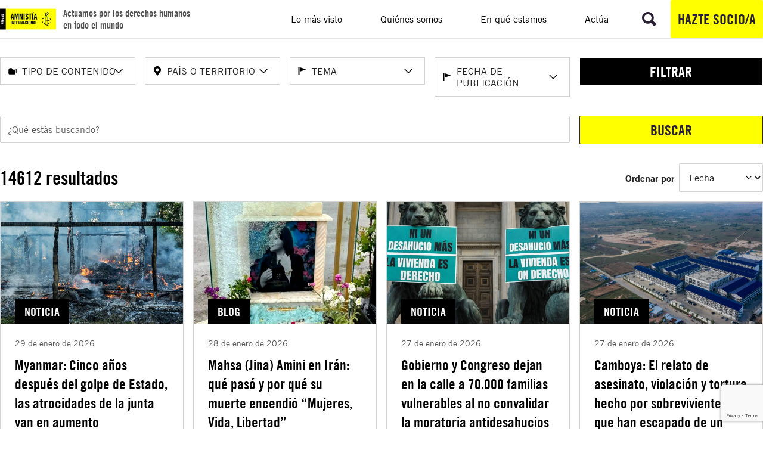

--- FILE ---
content_type: text/html; charset=utf-8
request_url: https://www.google.com/recaptcha/api2/anchor?ar=1&k=6LdBNscZAAAAAL6wwtLrbX3ajhUMYDr7Xw4pJlFK&co=aHR0cHM6Ly93d3cuZXMuYW1uZXN0eS5vcmc6NDQz&hl=en&v=N67nZn4AqZkNcbeMu4prBgzg&size=invisible&anchor-ms=20000&execute-ms=30000&cb=ihplzmp6sfi4
body_size: 49931
content:
<!DOCTYPE HTML><html dir="ltr" lang="en"><head><meta http-equiv="Content-Type" content="text/html; charset=UTF-8">
<meta http-equiv="X-UA-Compatible" content="IE=edge">
<title>reCAPTCHA</title>
<style type="text/css">
/* cyrillic-ext */
@font-face {
  font-family: 'Roboto';
  font-style: normal;
  font-weight: 400;
  font-stretch: 100%;
  src: url(//fonts.gstatic.com/s/roboto/v48/KFO7CnqEu92Fr1ME7kSn66aGLdTylUAMa3GUBHMdazTgWw.woff2) format('woff2');
  unicode-range: U+0460-052F, U+1C80-1C8A, U+20B4, U+2DE0-2DFF, U+A640-A69F, U+FE2E-FE2F;
}
/* cyrillic */
@font-face {
  font-family: 'Roboto';
  font-style: normal;
  font-weight: 400;
  font-stretch: 100%;
  src: url(//fonts.gstatic.com/s/roboto/v48/KFO7CnqEu92Fr1ME7kSn66aGLdTylUAMa3iUBHMdazTgWw.woff2) format('woff2');
  unicode-range: U+0301, U+0400-045F, U+0490-0491, U+04B0-04B1, U+2116;
}
/* greek-ext */
@font-face {
  font-family: 'Roboto';
  font-style: normal;
  font-weight: 400;
  font-stretch: 100%;
  src: url(//fonts.gstatic.com/s/roboto/v48/KFO7CnqEu92Fr1ME7kSn66aGLdTylUAMa3CUBHMdazTgWw.woff2) format('woff2');
  unicode-range: U+1F00-1FFF;
}
/* greek */
@font-face {
  font-family: 'Roboto';
  font-style: normal;
  font-weight: 400;
  font-stretch: 100%;
  src: url(//fonts.gstatic.com/s/roboto/v48/KFO7CnqEu92Fr1ME7kSn66aGLdTylUAMa3-UBHMdazTgWw.woff2) format('woff2');
  unicode-range: U+0370-0377, U+037A-037F, U+0384-038A, U+038C, U+038E-03A1, U+03A3-03FF;
}
/* math */
@font-face {
  font-family: 'Roboto';
  font-style: normal;
  font-weight: 400;
  font-stretch: 100%;
  src: url(//fonts.gstatic.com/s/roboto/v48/KFO7CnqEu92Fr1ME7kSn66aGLdTylUAMawCUBHMdazTgWw.woff2) format('woff2');
  unicode-range: U+0302-0303, U+0305, U+0307-0308, U+0310, U+0312, U+0315, U+031A, U+0326-0327, U+032C, U+032F-0330, U+0332-0333, U+0338, U+033A, U+0346, U+034D, U+0391-03A1, U+03A3-03A9, U+03B1-03C9, U+03D1, U+03D5-03D6, U+03F0-03F1, U+03F4-03F5, U+2016-2017, U+2034-2038, U+203C, U+2040, U+2043, U+2047, U+2050, U+2057, U+205F, U+2070-2071, U+2074-208E, U+2090-209C, U+20D0-20DC, U+20E1, U+20E5-20EF, U+2100-2112, U+2114-2115, U+2117-2121, U+2123-214F, U+2190, U+2192, U+2194-21AE, U+21B0-21E5, U+21F1-21F2, U+21F4-2211, U+2213-2214, U+2216-22FF, U+2308-230B, U+2310, U+2319, U+231C-2321, U+2336-237A, U+237C, U+2395, U+239B-23B7, U+23D0, U+23DC-23E1, U+2474-2475, U+25AF, U+25B3, U+25B7, U+25BD, U+25C1, U+25CA, U+25CC, U+25FB, U+266D-266F, U+27C0-27FF, U+2900-2AFF, U+2B0E-2B11, U+2B30-2B4C, U+2BFE, U+3030, U+FF5B, U+FF5D, U+1D400-1D7FF, U+1EE00-1EEFF;
}
/* symbols */
@font-face {
  font-family: 'Roboto';
  font-style: normal;
  font-weight: 400;
  font-stretch: 100%;
  src: url(//fonts.gstatic.com/s/roboto/v48/KFO7CnqEu92Fr1ME7kSn66aGLdTylUAMaxKUBHMdazTgWw.woff2) format('woff2');
  unicode-range: U+0001-000C, U+000E-001F, U+007F-009F, U+20DD-20E0, U+20E2-20E4, U+2150-218F, U+2190, U+2192, U+2194-2199, U+21AF, U+21E6-21F0, U+21F3, U+2218-2219, U+2299, U+22C4-22C6, U+2300-243F, U+2440-244A, U+2460-24FF, U+25A0-27BF, U+2800-28FF, U+2921-2922, U+2981, U+29BF, U+29EB, U+2B00-2BFF, U+4DC0-4DFF, U+FFF9-FFFB, U+10140-1018E, U+10190-1019C, U+101A0, U+101D0-101FD, U+102E0-102FB, U+10E60-10E7E, U+1D2C0-1D2D3, U+1D2E0-1D37F, U+1F000-1F0FF, U+1F100-1F1AD, U+1F1E6-1F1FF, U+1F30D-1F30F, U+1F315, U+1F31C, U+1F31E, U+1F320-1F32C, U+1F336, U+1F378, U+1F37D, U+1F382, U+1F393-1F39F, U+1F3A7-1F3A8, U+1F3AC-1F3AF, U+1F3C2, U+1F3C4-1F3C6, U+1F3CA-1F3CE, U+1F3D4-1F3E0, U+1F3ED, U+1F3F1-1F3F3, U+1F3F5-1F3F7, U+1F408, U+1F415, U+1F41F, U+1F426, U+1F43F, U+1F441-1F442, U+1F444, U+1F446-1F449, U+1F44C-1F44E, U+1F453, U+1F46A, U+1F47D, U+1F4A3, U+1F4B0, U+1F4B3, U+1F4B9, U+1F4BB, U+1F4BF, U+1F4C8-1F4CB, U+1F4D6, U+1F4DA, U+1F4DF, U+1F4E3-1F4E6, U+1F4EA-1F4ED, U+1F4F7, U+1F4F9-1F4FB, U+1F4FD-1F4FE, U+1F503, U+1F507-1F50B, U+1F50D, U+1F512-1F513, U+1F53E-1F54A, U+1F54F-1F5FA, U+1F610, U+1F650-1F67F, U+1F687, U+1F68D, U+1F691, U+1F694, U+1F698, U+1F6AD, U+1F6B2, U+1F6B9-1F6BA, U+1F6BC, U+1F6C6-1F6CF, U+1F6D3-1F6D7, U+1F6E0-1F6EA, U+1F6F0-1F6F3, U+1F6F7-1F6FC, U+1F700-1F7FF, U+1F800-1F80B, U+1F810-1F847, U+1F850-1F859, U+1F860-1F887, U+1F890-1F8AD, U+1F8B0-1F8BB, U+1F8C0-1F8C1, U+1F900-1F90B, U+1F93B, U+1F946, U+1F984, U+1F996, U+1F9E9, U+1FA00-1FA6F, U+1FA70-1FA7C, U+1FA80-1FA89, U+1FA8F-1FAC6, U+1FACE-1FADC, U+1FADF-1FAE9, U+1FAF0-1FAF8, U+1FB00-1FBFF;
}
/* vietnamese */
@font-face {
  font-family: 'Roboto';
  font-style: normal;
  font-weight: 400;
  font-stretch: 100%;
  src: url(//fonts.gstatic.com/s/roboto/v48/KFO7CnqEu92Fr1ME7kSn66aGLdTylUAMa3OUBHMdazTgWw.woff2) format('woff2');
  unicode-range: U+0102-0103, U+0110-0111, U+0128-0129, U+0168-0169, U+01A0-01A1, U+01AF-01B0, U+0300-0301, U+0303-0304, U+0308-0309, U+0323, U+0329, U+1EA0-1EF9, U+20AB;
}
/* latin-ext */
@font-face {
  font-family: 'Roboto';
  font-style: normal;
  font-weight: 400;
  font-stretch: 100%;
  src: url(//fonts.gstatic.com/s/roboto/v48/KFO7CnqEu92Fr1ME7kSn66aGLdTylUAMa3KUBHMdazTgWw.woff2) format('woff2');
  unicode-range: U+0100-02BA, U+02BD-02C5, U+02C7-02CC, U+02CE-02D7, U+02DD-02FF, U+0304, U+0308, U+0329, U+1D00-1DBF, U+1E00-1E9F, U+1EF2-1EFF, U+2020, U+20A0-20AB, U+20AD-20C0, U+2113, U+2C60-2C7F, U+A720-A7FF;
}
/* latin */
@font-face {
  font-family: 'Roboto';
  font-style: normal;
  font-weight: 400;
  font-stretch: 100%;
  src: url(//fonts.gstatic.com/s/roboto/v48/KFO7CnqEu92Fr1ME7kSn66aGLdTylUAMa3yUBHMdazQ.woff2) format('woff2');
  unicode-range: U+0000-00FF, U+0131, U+0152-0153, U+02BB-02BC, U+02C6, U+02DA, U+02DC, U+0304, U+0308, U+0329, U+2000-206F, U+20AC, U+2122, U+2191, U+2193, U+2212, U+2215, U+FEFF, U+FFFD;
}
/* cyrillic-ext */
@font-face {
  font-family: 'Roboto';
  font-style: normal;
  font-weight: 500;
  font-stretch: 100%;
  src: url(//fonts.gstatic.com/s/roboto/v48/KFO7CnqEu92Fr1ME7kSn66aGLdTylUAMa3GUBHMdazTgWw.woff2) format('woff2');
  unicode-range: U+0460-052F, U+1C80-1C8A, U+20B4, U+2DE0-2DFF, U+A640-A69F, U+FE2E-FE2F;
}
/* cyrillic */
@font-face {
  font-family: 'Roboto';
  font-style: normal;
  font-weight: 500;
  font-stretch: 100%;
  src: url(//fonts.gstatic.com/s/roboto/v48/KFO7CnqEu92Fr1ME7kSn66aGLdTylUAMa3iUBHMdazTgWw.woff2) format('woff2');
  unicode-range: U+0301, U+0400-045F, U+0490-0491, U+04B0-04B1, U+2116;
}
/* greek-ext */
@font-face {
  font-family: 'Roboto';
  font-style: normal;
  font-weight: 500;
  font-stretch: 100%;
  src: url(//fonts.gstatic.com/s/roboto/v48/KFO7CnqEu92Fr1ME7kSn66aGLdTylUAMa3CUBHMdazTgWw.woff2) format('woff2');
  unicode-range: U+1F00-1FFF;
}
/* greek */
@font-face {
  font-family: 'Roboto';
  font-style: normal;
  font-weight: 500;
  font-stretch: 100%;
  src: url(//fonts.gstatic.com/s/roboto/v48/KFO7CnqEu92Fr1ME7kSn66aGLdTylUAMa3-UBHMdazTgWw.woff2) format('woff2');
  unicode-range: U+0370-0377, U+037A-037F, U+0384-038A, U+038C, U+038E-03A1, U+03A3-03FF;
}
/* math */
@font-face {
  font-family: 'Roboto';
  font-style: normal;
  font-weight: 500;
  font-stretch: 100%;
  src: url(//fonts.gstatic.com/s/roboto/v48/KFO7CnqEu92Fr1ME7kSn66aGLdTylUAMawCUBHMdazTgWw.woff2) format('woff2');
  unicode-range: U+0302-0303, U+0305, U+0307-0308, U+0310, U+0312, U+0315, U+031A, U+0326-0327, U+032C, U+032F-0330, U+0332-0333, U+0338, U+033A, U+0346, U+034D, U+0391-03A1, U+03A3-03A9, U+03B1-03C9, U+03D1, U+03D5-03D6, U+03F0-03F1, U+03F4-03F5, U+2016-2017, U+2034-2038, U+203C, U+2040, U+2043, U+2047, U+2050, U+2057, U+205F, U+2070-2071, U+2074-208E, U+2090-209C, U+20D0-20DC, U+20E1, U+20E5-20EF, U+2100-2112, U+2114-2115, U+2117-2121, U+2123-214F, U+2190, U+2192, U+2194-21AE, U+21B0-21E5, U+21F1-21F2, U+21F4-2211, U+2213-2214, U+2216-22FF, U+2308-230B, U+2310, U+2319, U+231C-2321, U+2336-237A, U+237C, U+2395, U+239B-23B7, U+23D0, U+23DC-23E1, U+2474-2475, U+25AF, U+25B3, U+25B7, U+25BD, U+25C1, U+25CA, U+25CC, U+25FB, U+266D-266F, U+27C0-27FF, U+2900-2AFF, U+2B0E-2B11, U+2B30-2B4C, U+2BFE, U+3030, U+FF5B, U+FF5D, U+1D400-1D7FF, U+1EE00-1EEFF;
}
/* symbols */
@font-face {
  font-family: 'Roboto';
  font-style: normal;
  font-weight: 500;
  font-stretch: 100%;
  src: url(//fonts.gstatic.com/s/roboto/v48/KFO7CnqEu92Fr1ME7kSn66aGLdTylUAMaxKUBHMdazTgWw.woff2) format('woff2');
  unicode-range: U+0001-000C, U+000E-001F, U+007F-009F, U+20DD-20E0, U+20E2-20E4, U+2150-218F, U+2190, U+2192, U+2194-2199, U+21AF, U+21E6-21F0, U+21F3, U+2218-2219, U+2299, U+22C4-22C6, U+2300-243F, U+2440-244A, U+2460-24FF, U+25A0-27BF, U+2800-28FF, U+2921-2922, U+2981, U+29BF, U+29EB, U+2B00-2BFF, U+4DC0-4DFF, U+FFF9-FFFB, U+10140-1018E, U+10190-1019C, U+101A0, U+101D0-101FD, U+102E0-102FB, U+10E60-10E7E, U+1D2C0-1D2D3, U+1D2E0-1D37F, U+1F000-1F0FF, U+1F100-1F1AD, U+1F1E6-1F1FF, U+1F30D-1F30F, U+1F315, U+1F31C, U+1F31E, U+1F320-1F32C, U+1F336, U+1F378, U+1F37D, U+1F382, U+1F393-1F39F, U+1F3A7-1F3A8, U+1F3AC-1F3AF, U+1F3C2, U+1F3C4-1F3C6, U+1F3CA-1F3CE, U+1F3D4-1F3E0, U+1F3ED, U+1F3F1-1F3F3, U+1F3F5-1F3F7, U+1F408, U+1F415, U+1F41F, U+1F426, U+1F43F, U+1F441-1F442, U+1F444, U+1F446-1F449, U+1F44C-1F44E, U+1F453, U+1F46A, U+1F47D, U+1F4A3, U+1F4B0, U+1F4B3, U+1F4B9, U+1F4BB, U+1F4BF, U+1F4C8-1F4CB, U+1F4D6, U+1F4DA, U+1F4DF, U+1F4E3-1F4E6, U+1F4EA-1F4ED, U+1F4F7, U+1F4F9-1F4FB, U+1F4FD-1F4FE, U+1F503, U+1F507-1F50B, U+1F50D, U+1F512-1F513, U+1F53E-1F54A, U+1F54F-1F5FA, U+1F610, U+1F650-1F67F, U+1F687, U+1F68D, U+1F691, U+1F694, U+1F698, U+1F6AD, U+1F6B2, U+1F6B9-1F6BA, U+1F6BC, U+1F6C6-1F6CF, U+1F6D3-1F6D7, U+1F6E0-1F6EA, U+1F6F0-1F6F3, U+1F6F7-1F6FC, U+1F700-1F7FF, U+1F800-1F80B, U+1F810-1F847, U+1F850-1F859, U+1F860-1F887, U+1F890-1F8AD, U+1F8B0-1F8BB, U+1F8C0-1F8C1, U+1F900-1F90B, U+1F93B, U+1F946, U+1F984, U+1F996, U+1F9E9, U+1FA00-1FA6F, U+1FA70-1FA7C, U+1FA80-1FA89, U+1FA8F-1FAC6, U+1FACE-1FADC, U+1FADF-1FAE9, U+1FAF0-1FAF8, U+1FB00-1FBFF;
}
/* vietnamese */
@font-face {
  font-family: 'Roboto';
  font-style: normal;
  font-weight: 500;
  font-stretch: 100%;
  src: url(//fonts.gstatic.com/s/roboto/v48/KFO7CnqEu92Fr1ME7kSn66aGLdTylUAMa3OUBHMdazTgWw.woff2) format('woff2');
  unicode-range: U+0102-0103, U+0110-0111, U+0128-0129, U+0168-0169, U+01A0-01A1, U+01AF-01B0, U+0300-0301, U+0303-0304, U+0308-0309, U+0323, U+0329, U+1EA0-1EF9, U+20AB;
}
/* latin-ext */
@font-face {
  font-family: 'Roboto';
  font-style: normal;
  font-weight: 500;
  font-stretch: 100%;
  src: url(//fonts.gstatic.com/s/roboto/v48/KFO7CnqEu92Fr1ME7kSn66aGLdTylUAMa3KUBHMdazTgWw.woff2) format('woff2');
  unicode-range: U+0100-02BA, U+02BD-02C5, U+02C7-02CC, U+02CE-02D7, U+02DD-02FF, U+0304, U+0308, U+0329, U+1D00-1DBF, U+1E00-1E9F, U+1EF2-1EFF, U+2020, U+20A0-20AB, U+20AD-20C0, U+2113, U+2C60-2C7F, U+A720-A7FF;
}
/* latin */
@font-face {
  font-family: 'Roboto';
  font-style: normal;
  font-weight: 500;
  font-stretch: 100%;
  src: url(//fonts.gstatic.com/s/roboto/v48/KFO7CnqEu92Fr1ME7kSn66aGLdTylUAMa3yUBHMdazQ.woff2) format('woff2');
  unicode-range: U+0000-00FF, U+0131, U+0152-0153, U+02BB-02BC, U+02C6, U+02DA, U+02DC, U+0304, U+0308, U+0329, U+2000-206F, U+20AC, U+2122, U+2191, U+2193, U+2212, U+2215, U+FEFF, U+FFFD;
}
/* cyrillic-ext */
@font-face {
  font-family: 'Roboto';
  font-style: normal;
  font-weight: 900;
  font-stretch: 100%;
  src: url(//fonts.gstatic.com/s/roboto/v48/KFO7CnqEu92Fr1ME7kSn66aGLdTylUAMa3GUBHMdazTgWw.woff2) format('woff2');
  unicode-range: U+0460-052F, U+1C80-1C8A, U+20B4, U+2DE0-2DFF, U+A640-A69F, U+FE2E-FE2F;
}
/* cyrillic */
@font-face {
  font-family: 'Roboto';
  font-style: normal;
  font-weight: 900;
  font-stretch: 100%;
  src: url(//fonts.gstatic.com/s/roboto/v48/KFO7CnqEu92Fr1ME7kSn66aGLdTylUAMa3iUBHMdazTgWw.woff2) format('woff2');
  unicode-range: U+0301, U+0400-045F, U+0490-0491, U+04B0-04B1, U+2116;
}
/* greek-ext */
@font-face {
  font-family: 'Roboto';
  font-style: normal;
  font-weight: 900;
  font-stretch: 100%;
  src: url(//fonts.gstatic.com/s/roboto/v48/KFO7CnqEu92Fr1ME7kSn66aGLdTylUAMa3CUBHMdazTgWw.woff2) format('woff2');
  unicode-range: U+1F00-1FFF;
}
/* greek */
@font-face {
  font-family: 'Roboto';
  font-style: normal;
  font-weight: 900;
  font-stretch: 100%;
  src: url(//fonts.gstatic.com/s/roboto/v48/KFO7CnqEu92Fr1ME7kSn66aGLdTylUAMa3-UBHMdazTgWw.woff2) format('woff2');
  unicode-range: U+0370-0377, U+037A-037F, U+0384-038A, U+038C, U+038E-03A1, U+03A3-03FF;
}
/* math */
@font-face {
  font-family: 'Roboto';
  font-style: normal;
  font-weight: 900;
  font-stretch: 100%;
  src: url(//fonts.gstatic.com/s/roboto/v48/KFO7CnqEu92Fr1ME7kSn66aGLdTylUAMawCUBHMdazTgWw.woff2) format('woff2');
  unicode-range: U+0302-0303, U+0305, U+0307-0308, U+0310, U+0312, U+0315, U+031A, U+0326-0327, U+032C, U+032F-0330, U+0332-0333, U+0338, U+033A, U+0346, U+034D, U+0391-03A1, U+03A3-03A9, U+03B1-03C9, U+03D1, U+03D5-03D6, U+03F0-03F1, U+03F4-03F5, U+2016-2017, U+2034-2038, U+203C, U+2040, U+2043, U+2047, U+2050, U+2057, U+205F, U+2070-2071, U+2074-208E, U+2090-209C, U+20D0-20DC, U+20E1, U+20E5-20EF, U+2100-2112, U+2114-2115, U+2117-2121, U+2123-214F, U+2190, U+2192, U+2194-21AE, U+21B0-21E5, U+21F1-21F2, U+21F4-2211, U+2213-2214, U+2216-22FF, U+2308-230B, U+2310, U+2319, U+231C-2321, U+2336-237A, U+237C, U+2395, U+239B-23B7, U+23D0, U+23DC-23E1, U+2474-2475, U+25AF, U+25B3, U+25B7, U+25BD, U+25C1, U+25CA, U+25CC, U+25FB, U+266D-266F, U+27C0-27FF, U+2900-2AFF, U+2B0E-2B11, U+2B30-2B4C, U+2BFE, U+3030, U+FF5B, U+FF5D, U+1D400-1D7FF, U+1EE00-1EEFF;
}
/* symbols */
@font-face {
  font-family: 'Roboto';
  font-style: normal;
  font-weight: 900;
  font-stretch: 100%;
  src: url(//fonts.gstatic.com/s/roboto/v48/KFO7CnqEu92Fr1ME7kSn66aGLdTylUAMaxKUBHMdazTgWw.woff2) format('woff2');
  unicode-range: U+0001-000C, U+000E-001F, U+007F-009F, U+20DD-20E0, U+20E2-20E4, U+2150-218F, U+2190, U+2192, U+2194-2199, U+21AF, U+21E6-21F0, U+21F3, U+2218-2219, U+2299, U+22C4-22C6, U+2300-243F, U+2440-244A, U+2460-24FF, U+25A0-27BF, U+2800-28FF, U+2921-2922, U+2981, U+29BF, U+29EB, U+2B00-2BFF, U+4DC0-4DFF, U+FFF9-FFFB, U+10140-1018E, U+10190-1019C, U+101A0, U+101D0-101FD, U+102E0-102FB, U+10E60-10E7E, U+1D2C0-1D2D3, U+1D2E0-1D37F, U+1F000-1F0FF, U+1F100-1F1AD, U+1F1E6-1F1FF, U+1F30D-1F30F, U+1F315, U+1F31C, U+1F31E, U+1F320-1F32C, U+1F336, U+1F378, U+1F37D, U+1F382, U+1F393-1F39F, U+1F3A7-1F3A8, U+1F3AC-1F3AF, U+1F3C2, U+1F3C4-1F3C6, U+1F3CA-1F3CE, U+1F3D4-1F3E0, U+1F3ED, U+1F3F1-1F3F3, U+1F3F5-1F3F7, U+1F408, U+1F415, U+1F41F, U+1F426, U+1F43F, U+1F441-1F442, U+1F444, U+1F446-1F449, U+1F44C-1F44E, U+1F453, U+1F46A, U+1F47D, U+1F4A3, U+1F4B0, U+1F4B3, U+1F4B9, U+1F4BB, U+1F4BF, U+1F4C8-1F4CB, U+1F4D6, U+1F4DA, U+1F4DF, U+1F4E3-1F4E6, U+1F4EA-1F4ED, U+1F4F7, U+1F4F9-1F4FB, U+1F4FD-1F4FE, U+1F503, U+1F507-1F50B, U+1F50D, U+1F512-1F513, U+1F53E-1F54A, U+1F54F-1F5FA, U+1F610, U+1F650-1F67F, U+1F687, U+1F68D, U+1F691, U+1F694, U+1F698, U+1F6AD, U+1F6B2, U+1F6B9-1F6BA, U+1F6BC, U+1F6C6-1F6CF, U+1F6D3-1F6D7, U+1F6E0-1F6EA, U+1F6F0-1F6F3, U+1F6F7-1F6FC, U+1F700-1F7FF, U+1F800-1F80B, U+1F810-1F847, U+1F850-1F859, U+1F860-1F887, U+1F890-1F8AD, U+1F8B0-1F8BB, U+1F8C0-1F8C1, U+1F900-1F90B, U+1F93B, U+1F946, U+1F984, U+1F996, U+1F9E9, U+1FA00-1FA6F, U+1FA70-1FA7C, U+1FA80-1FA89, U+1FA8F-1FAC6, U+1FACE-1FADC, U+1FADF-1FAE9, U+1FAF0-1FAF8, U+1FB00-1FBFF;
}
/* vietnamese */
@font-face {
  font-family: 'Roboto';
  font-style: normal;
  font-weight: 900;
  font-stretch: 100%;
  src: url(//fonts.gstatic.com/s/roboto/v48/KFO7CnqEu92Fr1ME7kSn66aGLdTylUAMa3OUBHMdazTgWw.woff2) format('woff2');
  unicode-range: U+0102-0103, U+0110-0111, U+0128-0129, U+0168-0169, U+01A0-01A1, U+01AF-01B0, U+0300-0301, U+0303-0304, U+0308-0309, U+0323, U+0329, U+1EA0-1EF9, U+20AB;
}
/* latin-ext */
@font-face {
  font-family: 'Roboto';
  font-style: normal;
  font-weight: 900;
  font-stretch: 100%;
  src: url(//fonts.gstatic.com/s/roboto/v48/KFO7CnqEu92Fr1ME7kSn66aGLdTylUAMa3KUBHMdazTgWw.woff2) format('woff2');
  unicode-range: U+0100-02BA, U+02BD-02C5, U+02C7-02CC, U+02CE-02D7, U+02DD-02FF, U+0304, U+0308, U+0329, U+1D00-1DBF, U+1E00-1E9F, U+1EF2-1EFF, U+2020, U+20A0-20AB, U+20AD-20C0, U+2113, U+2C60-2C7F, U+A720-A7FF;
}
/* latin */
@font-face {
  font-family: 'Roboto';
  font-style: normal;
  font-weight: 900;
  font-stretch: 100%;
  src: url(//fonts.gstatic.com/s/roboto/v48/KFO7CnqEu92Fr1ME7kSn66aGLdTylUAMa3yUBHMdazQ.woff2) format('woff2');
  unicode-range: U+0000-00FF, U+0131, U+0152-0153, U+02BB-02BC, U+02C6, U+02DA, U+02DC, U+0304, U+0308, U+0329, U+2000-206F, U+20AC, U+2122, U+2191, U+2193, U+2212, U+2215, U+FEFF, U+FFFD;
}

</style>
<link rel="stylesheet" type="text/css" href="https://www.gstatic.com/recaptcha/releases/N67nZn4AqZkNcbeMu4prBgzg/styles__ltr.css">
<script nonce="5EQsmA9KV9s1AAL_JIX3-A" type="text/javascript">window['__recaptcha_api'] = 'https://www.google.com/recaptcha/api2/';</script>
<script type="text/javascript" src="https://www.gstatic.com/recaptcha/releases/N67nZn4AqZkNcbeMu4prBgzg/recaptcha__en.js" nonce="5EQsmA9KV9s1AAL_JIX3-A">
      
    </script></head>
<body><div id="rc-anchor-alert" class="rc-anchor-alert"></div>
<input type="hidden" id="recaptcha-token" value="[base64]">
<script type="text/javascript" nonce="5EQsmA9KV9s1AAL_JIX3-A">
      recaptcha.anchor.Main.init("[\x22ainput\x22,[\x22bgdata\x22,\x22\x22,\[base64]/[base64]/[base64]/[base64]/[base64]/UltsKytdPUU6KEU8MjA0OD9SW2wrK109RT4+NnwxOTI6KChFJjY0NTEyKT09NTUyOTYmJk0rMTxjLmxlbmd0aCYmKGMuY2hhckNvZGVBdChNKzEpJjY0NTEyKT09NTYzMjA/[base64]/[base64]/[base64]/[base64]/[base64]/[base64]/[base64]\x22,\[base64]\\u003d\x22,\x22w4pPdMKvwrFJTsK4N1Jhw6B5wpPCt8OSwrhawp4+w4c3ZHrCj8KUworCk8OOwqo/KMOrw5LDjHwtwoXDpsOmwpXDmkgaM8KcwooCMj9JBcOiw5HDjsKGwr5QViJ8w6EFw4XCoxHCnRFbRcOzw6PCiwjCjsKbQ8OefcO9woJMwq5vLS8ew5DCpXvCrMOQFcOFw7Vww79JCcOCwoVUwqTDmixcLhYoVHZIw6t/YsK+w6xrw6nDrsORw6oJw5TDmmTClsKOwrjDmyTDmAgXw6skFkHDsUxzw7nDtkPCoCvCqMOPwo/CvcKMAMKrwohVwpY9XWV7ZXNaw4F+w7PDilfDvcObwpbCsMKDwprDiMKVVUdCGwAwNUhbOX3DlMKEwpcRw41qPsKna8Oqw6PCr8OwPsO9wq/CgU00BcOIAEXCkVASw7jDuwjClnctQsO6w5sSw7/[base64]/BRnCvcKSc0zDgB/CkMK/[base64]/CgwMVwpbDuMOZwrzClFh4R8KZaVg7fMOLw75zwpBSK07DrhpDw6pSw7fCisKew5EiE8OAwoXCicOvJFHChcK/[base64]/CpMKaPGgzwq7CucKGw6zDpEbCv8OCGMOOdyIjDjd9YcO4wqvDrGlCTTnDpMOOwpbDpMKae8KJw4RkczHCjcO2fyERwojCrcO1w7Z1w6YJw4nCrMOnX3sdacOFJsOtw43CtsOvW8KMw4EcFMOLwqvDuB90SMK7aMOvLsOUEcO4BALDl8O/XEZgHRNgwqBLAjRxCsKWwqBlfiRuw48Mw5XCuR7DoGEPwrw+RwLCn8KFwpkZKMOZwr8DwpLCsXbCkzxCE2/CksOrG8OZI0bDnXHDjQ0Ow5/Cl3ZYK8OPwrs8eTzDtMOdwqnDtsKXw43ChMO6ccOuTMKAbcOMQsO3wp5mQ8KXcx0owpfDnU/Dr8K2GMO+w54DUsOlasO2w7R0w50ZwqTDnMKRfCLDiRDCqTIww7fCikvCuMOVesOFwqoBX8OsCGxew6YkTMO0WxUwe2t9w6LCr8Kqw6/Dt28sUcKbwp58Hw7DiiglbMO3IcKgwrl4wpd6w7NMw6HDv8K/G8O0dcKlwqnDiB/[base64]/BMOzwplGJ8KcMgNAw7rDjnYLYF19HRnClhfDpwZTIxzCksO/[base64]/DjyjCgMOaNTFjLcOhw6lVwp3Ck8OFwrwRwpVpw40CZsOhwpnDpMKmL1bCtsOpwq0Fw4zDvyAmw5/DtcKCDnERdQnCphVdQMOwcVrDkMKlwo7CvQvCqsO4w4DCs8K2wrQvQsKhQcKjLMO2wo/DgURFwrpWwonCuE8FPsK8LcKXdj7Clks5E8K/wpzDqsOePA5bAW3CpGHCoFDCukgRHcOHbMONcnjCrlfDhy/[base64]/CvsORw5/Cj8KgwoA/HxHCkBczPBjCt8KxNmDCnVrCr8OAwqzCmlUzKgVOw4/CsiTCvk4UO0lVwoLDu05KfwVNK8KtbMOlBiTDjMKiZcOiw4kBYndEwprChsOAB8KdJzwvMMOJw7fDlzDCsk0nwprDmMONw4PCjsK6w4HCvsKFwok9wpvCv8KAOsKswqXCliVdwpAFfXrDs8KUw57DmcKqMsOcJ3LDoMO6XAvDshnDvcOZw7wlUMK2w67DtG/Cs8K5RixbT8K0bsOKwqzDtcKuwrAzwrbDoH4Ewp/Dt8KPwqwZSMOEQsOqMkvClMOHP8KxwqIDF3wkT8K/[base64]/CpD/DrMOmGMOHw4jCkz/DuS3DtVxSM8OtWATCmsKrf8OrwqBtwpbCvRjCrsKjwpNGw7s8wq7Cmj9DRcKkPFYnwrUNw7w6wqDDsiB0ccKRw4BmwqzDlcOXw7/CiDEDLmzDjcKUwo96w6TDkS9pBsOwKcKrw6B3w7wsShPDhsOHwqrDkD9Ew7rCpUIwwrfDu3IiwqrDoVxLw49tL2/Cg3rDmsOCwoTCqMOFw6lRw4XCrcOeWmXDiMOUKMKHwr4mw6wjw6/DjD4IwpNZwrrDlQQRw7bDhMOOw7lOVCbCq3YDw5nDkUzDjybDr8OiJMKhLcK+wr/Cg8OZw5TCnMK9ecKNwpDDtsKww4lfw7tFNDQnTTRtc8OiYQ3DqsKKV8KgwphaDBZ2wpBWVMO7HsOIOcOFw4A6wq1xAsOKwpNHJsKew5IYw58vZcO0RMKgIMO2CXpQwo/[base64]/[base64]/[base64]/Dsh3CpjPCisOewq/[base64]/Dl8KzJMO6w5fDk8OwZgUOYHrCv8O2wp4CwqpkwqHDtGPCmsKpwq1ewrvCownDk8OHMBwSeWXCnsOJehM9w4/DmA3CmMO+w55rFlI5wrcqKMK6ZMOTw64Mwo89GsKmw4nCucOGBcKQwolpBT/[base64]/Cg8O/[base64]/Ci8Obwo5Uwp7Cq2hzJ8OGD27CpMO1dwB5wosdwrMJXsKZw6MXw653wp7CgUDDpsOhXsKuwq52wrB5w77CvSQ0w4bDpV7CgMOkw6RYRR1cwp7DvUhYwoFWbMOkw7LCsxdBw6rDmMKeMMKSBiLClwHChV5/wqZcwosfC8O3UkR6wrrDk8O/w4PDqsOiwqrDuMOECsKaXsKHwpzCi8KDw5zDlMObFcOzwqM5wrlWe8OMwq3ChcOIw6LDoMKpw5TCnSJww5bClWdUTALCqyjChCEPwqrCrcOdGcORwrfDqsKzw45TfWTCgzvCncK9wrbCvx0Rwr47fMOfw6TCoMKAw5jCisKFBcOFHsKmw7jDo8OowovCoz3Cr2YUw4/CmEvCogxLw7bDoBFYwp/Djkdtw4PCrGPDpXHCkcKRAcO/SsK8b8Ksw5g2wpjDq13CscO1wqQ4w4IdYRIKwrZGIXZqwrsBwpBTw5E0w7jCh8OPScOXwo3CnsKgBsOlOX5MIcKVKxvCqkjDkiXDnsKEXcOSTsOnwrETwrfCiFbCrsKtwqDDhcO7dGZ9wrAiw73CrsK4w6V5HGk6Q8KqcA/Cs8OhZ0/DpcO9RMKhUU7DnC07ScKWw7LDhxjDvcOuFD07woccwqsEwqF9KQcOwqFsw5fClzJyB8KSfsKrwoEYL21pXBfCqiZ6woXDsDPCncKET0TCscKLF8OBwo/DgMOpA8KPG8KJFiLCg8K2K3Fcw4QnAcKQGsKvw5nChzM5aGLDly94wpJ2wplaYi1oRMKVV8KFw5kAw5gMwopRTcOQwqh6w4ZvWsOIJsKdwpMiw6PCu8OuGQ1JHyrCpcOQwrvDqMK2w4jDmcKZw6JPITDDjsKgZ8OXw7/DqHduRcKgw4oRHmbCtMKjwoXDrQzDhMKDOwbDuArClUpoeMOLACDDl8Obw6gPwpXDjkUfCmAjKMOMwpwKCcO2w7IGdnHCkcKFRWPDhsOqw4ldw5XDsMKnw5YOaQ4Gw4jCpXF1wpVqRQkdw53DpMKjw4DDs8KxwogcwofDngYiwqPCj8K4P8OHw5ZAYcOiOj/CtiPCtsKqw6PDv1pTRcOrwoclE28lWWLChcOdcGzDgMKdwrZkw5oJXC7DjBQ3wr/Dq8OQw4LDqMK/w4FnRnoMLFp4JADCkMKrBWhuwo/CvB/[base64]/eA1Ww4zCosOwwrLCjnvDpRnDocO/[base64]/[base64]/CtcKvw4Ehw5V6FsOBDE/DuMKfVsK9w5XCmEvCpsO4wqQPWcOOSWjCkMOQfX9+CcO8w4bCqgLDjcORO0EjwoLDrkPCncOtwojDi8OdRA7DhsKNwr/DuErCuUAsw6XDqcK1woIaw4sywpzCisK7wrTDmQjDhcK1wqnDsm93wpx2w6MNw6nDv8KPTMK9w6ApLsO4SsKuaj3CqcK+wopUw5LCpT3CiDQfQh7DiUYpwpTDtk4zV3bDgiXCqcOLG8Khwo0JPyzDp8OwaTQ7w5HDvMO/w5bDp8OnTcOywqcfL2PCuMKOTGE4wqnCgkDCrsOgw5DDuznDoVfCscKXT2VQPcK7w5YgMVvDgcKnwrMnESTCs8K1bsOeGV1uLsKhL2ATBMKLU8KqAVUkQcKYw67DosK8SMO7WFFfwqXCgH4owofCuTTDuMODwoAQDwDCpsKtcMOcMcKOdMOMNnUVwo4uw4/[base64]/CoGxfb8OOw6jCnsKwwonDmw3CpMOLw5/DiMOTXsKowrnDrcODEsKmwqbDocOaw7QvGsKzwpg9w5TChjFhwrIew6MjwosbHTHDrjZzw7JNaMO7dcORIcOVw6t8C8KFbcKzw5jCr8O8XMOHw4XCqA8fXAzChFTDgzPCoMKVw4ZUwpNswrkOEMKRwopPw4VAV0bDlsKhwpPCgsOIwqHDucO9wq/[base64]/wqHDoVF/Fnsmw5DCjDshwoN0wojCv2jCg0VAOcKaX1/CgsKuwpIuYTrCpirCrjd6w6XDvMKNR8OOw6RjwqDCqsKgAzAAHsOLwqzClsK+dsKFMjfDh2gabsKZw5rCqQ9Pw7wCwpIcVW/[base64]/[base64]/Cn8O4Vl/[base64]/DucOSHMKSUMOyNSfCncOzwovDv1lXMMOCHsK+w6PChD7Dj8OnwqLCjcKddsKQw4TCocO0w6TDgQ4UMMKGd8KiKh0JXsOEaiHDjjTClMOZdMKXXsKbwojCosKZOBLCuMK3wp/[base64]/cyHCqcOmwqIjGFrDjVTDsFPCtsKNW8OAw4U3WMOCw6TDlmrChhfCmTPDp8KeIlswwqVLwqvClX/Dnxwrw5p/KgUFVcKnKcKuw7jCusO5YXnDkcKzccO/wqcNR8Knw5wsw57Diz5eGMKFaSd4ZcOKwpFNw6/CiATCq3IudFjDmcKbw4Acwp/CuwfDl8K6wpYPw5B4HHHCpDJKw5TCjMKHOsOxw7oww5AMYcODI24swpTCnAPDn8Ovw4UrT10rek3CsFPCnBc7w6/[base64]/DgcOcEEM3woxiwpABRMKRbk3DmgLCsh0dwqzCnsKHWcKzYnEWwo9lwqnDvzA5NTc6CxJNwoTCrcKGCMO+wo7CqcOfNQ0McDlDRiDDoi/ChsKefCjDl8K6DcK0VMK6w6Iqwqc8wrTCjH9zGsOrwqcEbMO+w7vDgMOhOsOiBBDCk8KjKBDCpcOhH8Oxw7TDp27Cq8Omw7vDoH/ChC/ChVfDmDkwwq0Zw5s8RMOawrs9aAV/wqTCl3LDrsOLRsKvHnPDusKqw7fCvH8+wqc0WMOFw7Ixw74BL8KpesKmwq5WZENVIMO4woZWEsKswp7CgsKFCsKLGsOAwobCtW0vNFYLw4B6CFbDgXnDt25WwrfDmkNMYMKDw5/Dk8OxwpN4w53Cn35fCcORT8K2wopxw5/[base64]/WEB4VcOvSsK4Tho0TVt3JMOpFMObD8OYw6VcVQ5ewq/DtMOHf8KSQsK9w4vDtMKVw7zCvnHCiWgtfMOaXsKBMMKiOMOzIsOYw4cwwpQKwqbDgMOpOgZEXcO9w7fCsX7Dv11gOsK0FxoCCn3Cn2EYPWjDlCXDgsOzw5TCjQFowqDCjXggSnlDUsOUwqI4w5xaw6F/E2jCrQcqwpNBOUTCphbClT/DgcOJw6HCsCFFOsOiwpfDqsOXDmRMW3J3w5Zga8Kmw5/CmU1ZwpheeBcPw5hJw4DCmDk0YjJOw5FDacO5JcKHwpzDi8Khw7lmwr3CpQDDpMOYwpYbL8KBwrt3w7xFMnl/w4QlY8KFIxjDqMODLsKOfMKqfcO/[base64]/Cm1XDsldWT8OvwrQKwotvwrYSwrFOw7lBXsO/bhbDgVVzJ8KHw7wOXwVDw6h/[base64]/KsKEw7rCu8KhwqXCsMK/YUNhwqjCsnRAVMKlwpTCqBQyGA/DgcKRwoAkw4rDhlpPN8K0wqfCrzjDqVRsw5zDucOvw7jCkcOYw6J+UcOSVGdFfMOrSANJDRFfw5TDtgI4wop4wplvw7bDnSFzwojDvSkQwqUswppFRX/Di8K3wqYzwqcUE0JGw4RewqjCmsK1EVltV1/CkgHCicKkw6XDgglQwpk/w7vDiW/DhcKLw5LCg3ZTw5Z8wp0kfMK9wo7DoRrDtyECZ30/w6XCoz/DvBvCsiVMwoXCuwLCskMWw5cvw7bDoRrCtcKNdMKUwozDrsOSw6s0Ni5sw61FHMKfwpTCkEHCl8KLw5UWwpfCncKsw6fDuiFuwq/ClTpXGMKKPyBfwqPDj8K9w6vDkQcHcsOlO8O7w6hzcMOzElpFw5IiScKFw7Rhw5gCwq7DuR0nwrfDl8O7wo/[base64]/CjcOLw7lsZi7CpDXCjsOjw7g0wr/Ct8KLe1rDp8OCw71Re8KAwrLCtcOlChF4dGTDsy4rwpJ5esOlPcOuwqEMw50ow4rCncOhK8Kbw7lswofCs8Oew4Iuw57CtjPDtcOQEFxywq/Ci1IwN8OiQsOOwpvCscOqw7rDrEvChcKfXmYZw7/DokvChmDDunrDk8KCwpk1wqbCsMOFwoMGThhMOMO9Yg0nwo/CpSlZdARZaMOCW8OWwrfDuzUXwp/Duk84wr/DucOTwpxZwoHCnlHCr0HCm8KoV8KOA8OBw5YmwpQxwo3CscO3Q3xOcxvCqcKow5hQw7HDsB0Uw68rbcKBwrrDl8OVBcKVwoTCkMKEwpYVwot8BHM8w5A1P1LCgRbDn8KgHXnCohXDqxVreMO7woDDpj1NwofDjcOjfF0vwqTDpcOcUcOWHT/Ds17CizYuw5RVSB7DnMOYw6hJIWDDjQ3CpsO2KkPDssKmGxZrL8K2Mx9/wqjDmcObY24Jw4VRfyQJw4IjBA/DvMKswr8OZ8O0w5nCjcOqVAnCj8Opw5DDgQrDvsOfw7w4w50yPHHCtMKXJcOEGRLClcKLVUDCuMOnwr0zDUAuw7UZEUVZScOlwrx3wp/DrsObw5V3Dh/CnWddwpcNw6hVwpIfw4JKw4HDvcOOwoMEdcOISCjCncKow71ewpfDny/Dm8Ocw7t5YGRrwpDDgMKpwoMWEhp8wqrCiT3CpMKuKMOfw7jDsEZ7wpY9w44Nw6HDr8KZwqRvNFvDqB3CszLCucKTCcKawrsqwr7DrcKOC1jCimfCgDDCtlTChcK5WsO5TsOlbA/DncKtw4fCqcO0T8Ouw5HCo8OgFcK5RcKlA8Oqw7oFeMOhEsO9w7fCucKbw6cDwrt8w7wIw7NPwq/Dr8K5w6vDlsOIWH1zCR90MxB4wotbw6jDlsO3wqjCt2PDt8KuTisqw41NNFp/w55TZlTDnhnCsCAuwrR4w7sswrd/w4c/[base64]/CnWY5wqvCksKow4p1w4MFw69YPsOoZCPDk3DDrcKywr8WwojDt8ObfW/CmcKiwp3CvExsNcKrw5hZwrTCscKAWcKyBSPCuXXCoETDuzo9B8KkYgvCvsKNwqlowoA6McKGwobCiRzDnsOCc2/Cn3oyCMKCb8K4N2zCjTXDqHjCgn9GfsOHwrrCtmETSW4OZw5sATZkw61jBFLDnE/[base64]/ChQp9w7LDtcKZYcOIw7rDhzzCqsKtXsOaDTlwPMKWVEVewqBowpp6w7YvwrYZw5MXfcK+wrpiwqrDk8Okw6EuwqXDjzE2a8KRWcO3CsKqw5zDu3ckYMK2F8K4BUDCvH/CqgDCrXwzNljCjm4+w5HDmwDDti1EAsKJw4rDjMOtw4XCjiR+KsOeGhUhw45HwqrDt1bCsMOzwoQtw5PClMOJPMOQSsO+RMKMFcOmwrIpJMOzT0pjYsKQw7fDvcOmw7/CrcODw7jClMORREEiGRLCkMO9S35rXDcSYB1Cw7zCrcKNJyrCu8KfM2rCnEJlwogCw5PCo8K8w596GMOvwqEpcx3CicO7w6JzBjvDq1R9wqnCk8Oew4/ClxPDiD/Dq8Odwpdew4QbexQVw4nCoTHCgsKcwoppw63Ck8OYR8OYwrVjwoRtwobDqH3DucODMl7DjMODwpHCiMOyccO1w790wrRddg4hbhNDHEvDs1pFwpAIw67DhsKfw6vDjcK6cMO2wqgcN8K5dsK3wp/Dg24mZBLCnSbCg0nDg8OhworCncK+wrcgw6pJVEfDqyjCmQjCu0jCrMOfw50tEsKwwqh/[base64]/w7d9w7PCvSnDukrDoMOtw6zCljXClMORwp3DojPDsMOmwrPCi8KFwrzDtEURXcOVw7cPw7jCtMOZe2jCosKTRX/DtgnDhh4owofDgR7DtS/Cr8KQD0jCtcKZw5pPZ8KTCgo+PBPDgw83wr4BCT7Dnk7DjMKyw6ARwrBrw5NDNsOzwppmCsKnwpw8WhMaw5zDvsOfJMOrTRs9wqlCTMKbwrxWJxcmw7fCl8Okw7AdZEvCoMO7M8OxwpXCncKPw5DDtiPCu8OlHgbCrg7CgEzDoBVMBMKXwoXCuQDCt1szYQjCrQE3w4/CvMOVPXJkw4t1w4ttw6fDnMOXw680wqMtwrfClsO/IMO8b8KwPMKqwqLCpMKowrUPUMOxWVNFw4TCq8KGcFp4DEtlehU4w5HComgDMi4FSGnDvzHDlQzCrygowq/DpRAFw4bCiQbDh8OBw7sASgEkBcK1DUPDtMKUwrBuYgjCpSsMw7jCkMKLY8OfAzvDoVIaw5YywqgaccO7NcORwrjCmsOTwochL3tGLW7DjBjCvBbDt8OcwoY8EcKcwq7DiVsNLEPDjkjDosKiw5/[base64]/DqMO3GMKNw79+wrM1BFPDl8OAccOhfELCgcO8w413w6Iiw7XCpMOZw6NQSUsZeMKJw5REBcObwrsHwqd0wppLOsKXXnnCrsOjKsKdRsOSOxjDo8Ojw57CksOIbH1sw7jDvAsDDB/ChX3DuBQ/wrLDmHPCjg43SH/CknRcwrXDsMOnw7DDigcpw43DvcOsw5vCtxwJHcKLwp1Twr1CC8OHPDjCucKoJMK1IwHCt8KlwoFVwr8AOcOfwo7Cth8rw67DksOIIAHCphkmwpZDw6rDv8OCw6k1woDDj0ELw58yw5gQbGnCpcOiDMKzNcOzMMKOJ8K1I0BHawNUE3TCo8O6w4/[base64]/[base64]/CvSx+wqoiw5DCu8O4bsKyBsKbw6daw4tPasKGwqrCtcO6SA3Dk0jDqB0Iwo3CmDpxDMK6UDsKPU9XwrzCusKtFHVSXEzDsMKkwol1w77Cm8OmJ8O7bcKCw7HCoTFsNF/[base64]/DrD3CkMKZw6dsw6Niw7ZLwrhyD8K7DlPDq8O/wqnCpsO/OsKYw53DumwCQsOtcmvCvEJnRsOafMOXw7hGdGFNw5hzwp/[base64]/KzXCiTzDu8KcwphOQ0hTEwHDucORBMKjRcKSfcOMwp4/wp/[base64]/Dr8O8b8OwwoN3FcKaOkjCnMOZw5vCl0XDpC19w4vCkMOLw70KJU9OHcKzPFPCsAzChR85wq/[base64]/CrMO5w49EwpHDvVtGw6bDhcO2w5dswosALMK2HcOXwrLDuX5mXwxiwpDDpMKXwrLCnnXDoHnDlynCinvCoUfDnXdbw6RWRGLCicKaw7PDl8Kmwps8Qm7Cn8K9wozDnkd+ecK8wpjCo2ZGwqJ3B0kJwoElPlXDhGI4w4kMK0kjwoPChGptwrZfCsKIeh/Cp1PDgMOVwrvDtMKFe8KVwrMVwqLCs8K5wpxUDcOswpTCqMKZRsKwVjvDtsOSAA3Du055dcKjwp/CgMOka8Kzd8KCwrzCqG3DhwrDhjTCpyDCncO5FBpTw5dww43CvMKmKHHDmyLCiD11wrzCl8KhMsKAwoVAw75lwq/CtsOTU8OeDmrDj8KDwovDl1zDu2zDuMOxw7ZMBcOqc38nG8K6aMKIKsK1E1Z9QcKuwp53C2jCi8OaS8K/woxYwoJNNShOw6tCw4nDt8K2ScOWw4ESwq3CoMO7wrHDgxssZsKMw7TDmgrCn8Kaw4Idw5ouwo3Dl8OJwq/Ctml1wrM8wrV9wpnCqkfDsCFMRkJzL8KlwptZacOAw7rDn0nDjMOUwq9RSMONCmvCqcKNXRkYalwcwq0gw4YcYU3CvsOuUG3CqcOdInN7w41PGsKTw5fClA3DmmXClxbCsMOEwrnCicK4VsK8FT7Dun5twphWSMO8wr4owqgRVcOKQxzCrsOMQMK2wqXDvMK/XkREKcK/wqrDmUhzwo/CkmDCh8OpD8OtFA3DnyLDuzjCtsODKHvCt1A0wo97GkVSesOFw6R7IMKjw7zCvWXCmE3Ds8K3w5zDnDVVw7PDgQY9HcKCwrzCrB3CsCQhwpXCtQIIwq3DgcOfPsOcRMO2wp3Cp3QkfwjCuFBnwpZRLyvCrxg/[base64]/Cg8Ohwr5Gwocew6Z+GMKCwrrDsMOywobCq1nCoGcJJcKmFMOzCWPCpcKLfwAHNsOuZU96MRDDoMOywp/[base64]/[base64]/w6LCqmcUFxHDizIjKcKSEXZ/Iy0QHnFZChXCuWrDi2TDiCciwrkKw7VNbsKCNX4PB8Kgw7DDk8Ozw5LCilZ4w6g1ScKzX8OsY0nCiHBVw7xcA23DslbChcOTwqHDmRBkEg/DgQ4eZcOXwphJOQBlUmhrSXhPL3TCp1TCqcKiERHDswzDmBzCgAPDvArDnDrCr2rDnsOvDcK+SGPDnMO/aXcmDxx5WjPCnGMsFwpUdMKEw5jDoMOORcOuScOmC8KjSR4YeU1bw4vCvMOuP3FBw67Ds0rCkcOgw5/DhX3CvVtGw51EwrI8IsKswpbDglYCwqLDpU7CksKoOcOow4wBGMOpVzA9UMKYw6Qmwp/DhxfDlMOtw4XDlcKFwoBAw4DCpnrDm8KWFcKLw7PCo8OWwrrCrE3ChHtNbwvCmSAmw6Qww5LCoC/DssKJw4nDrh0qN8KLw7bDrcO3M8K9wqkIwovDlMOMw6jDusO/wonDtsOmGhU+SiQyw5lXBMOcKMKOUQJ3ZB9/woHDkMO6wpJVwojDmgkUwqMSwqvCnz3CqAI/[base64]/EDwlLsKEwr9gKsOZw5NOw6vCoMKJM3oIwqvDpn8bw6HDmEJvwoYJwp1uVHLCqcKSw4nCpcKXD3XCpEDCmsOJO8Oqw51mWmHDlk7Do1EaKsO4w6tREMKKLFbDgF/DthJuw7VTci7DisKvw68VwqXDklvCimZ3FAB9OsOlfioFw5hmNMOAw6lTwp1IdTQWw4BKw6LDuMOfL8O1w6zCuSfDqksmWHXCsMKsJhdaw5vClRfChsKPwrwhYDfDmsOUH3jCvcORCHorb8KkYcOZw5hiS07DiMKkw6/Cvw7ChMOsbMKgYcKmOsOUfjMFJsKPwqrDl38qwodSKnbDsxjDmzLCoMOoLSYew5/DqcOJwrfCrMOEw6c8wpQTw4Qdw5JDwos0wqXDncKyw4FkwqBhTXfCu8KLwro/[base64]/[base64]/Cm3nCv2IGMMOCCz8UWMOVDcOCDgnClSgRczAEOFkXUsK4wrtSw708woTDpMKuKcKGJsOSw4bDmsKbUBfCk8KYw4vDpV0vwqJywrzCl8KYOcOzLMOeElU5wqtiCMOCPixEwpDDrwXCqUFNwrY9FzLDl8OEPXNOXwbDncKWwrEdHcKww4rCiMOfw4rDkAMpWH7CusKDwr/DkW0EwozDo8OKwp0nwrrCrcOlwrvCq8K5ETMpwpzCn1HDpAxmwoXCicOdwqZqK8Odw6dYPsKMwoMmNMKJwpDCtsK0asOYN8K3w6/CoWvDusK7w54rYcOcPMOuIcOEw6fCpMKOS8OKaFXDuCohwqNXw7zDhsKmIsOmRcO9ZMOiEHZZVA3CrwHCqMK2Bz0Ew7hywoXDqW0gajLCo0YrVsOrcsOiw4/CuMKSwpvChCXDklHDlFotw4/ChnLDs8KtwqnDp1jDrcO/wrMFwqZXwrtdw7IKEnjDrx3DlyQfw7HDgX1HL8Oaw6Y4wpw7VcKgw6LCnsKVBcO3wqvCpQvCnBnDhS7DqcKzNBgWwqZ0X00OwqHDumsfBFvCoMKEH8KrDUzDv8O6UsOTSMO8Y3DDoX/CgMOCYVkGWsOMYcKxwoHDrTDDrXZFwqzDlcOaesOaw67CgV7DnMO8w6XDrsODBcOxwqXDtydKw61JHMKtw4nDniBHS0jDrBZmw6DChsKoXMOqwozDnMKVEMKfw7lxS8OsbcK0Y8K+FGonw4lnwqg9wrxSwoTChnFPwq9/TGDChncywoHDnsKWOgEGQVdccQfDoMKnwpvDrStvw4EENBBbEFhRwrY/[base64]/Dhmp/wqtzw5M2X8Kjw4lKwpVDDj9bwq/[base64]/wro8worDmsO6cw7DmyTDsRHCosKjEzvCm8Otwr7DmiLCpcODwrPCrCVww5PCrsOAEyF9wpRjw60gEzHDsQFTN8Odw6U/[base64]/DkMKTHRDDrcKqNQbCvsOLVsKWTBHDsMOzw4bCg1UxJ8ORw6DCmiwbw7FKwqDDvi86w48UU3NmI8K6w457w4Jnw4QXVwRzw7kfw4cfDlZvccOQwrLChzxEw7xobzoqfWvDhsKlw4F+RcO7dMKodMKHeMK3wrfCjGkrw4/CjMOIBMK7w74UVMOnejJpI25gwrVswop6OcK/KUXDhicKLcOuwpTDl8KIwr4MDxnChMOUTlYSd8Kmwr7CqcKfw4fDgcOewozDscODw6DCnFFuMcKSwpQsYxMFw6TDlQ/Dj8OBw7HDmsO2T8KOwozCo8Kmwp3CsR1+wqUDa8OKwo9WwqZawpzDnMOTFxvDi3jDgDNsw55UCsOPwoXDisKGUcOdw4DCuMKUw7hlOgvDoMOhwozCjMO/PEPDrmBbwrDDjBV7w63CknnClGN5RwB2RcOfJFVGYU3DqWTCtcKlwrbCm8OQVnzDkUHClisQaXLCpMKDw790w7t/wooqwqZSchfDmnTCiMKDX8OxJsOucjoAw4TDvlEhwp7CiGzCucOrd8OKW1/CgMKOwrjDvsK2w7Q+wpLDkcOywqHDq3o6wpkraC/CncOKwpfCn8KwKCwaAzEUwrwnY8KUwrxMPcOYwozDhMOUwofDq8Kdw7NYw6jDhsOWw55Nwoh2woLCqwMUE8KDYVYuwozDs8OPw7R3w49fw7fDmTBTHsKzScKBbGR4UFR4Dy5gRQfDsgHDhyfDvMOWwr0Cw4LCi8OVBDEVNyoAwp9jPsK+wrTCscOXw6V/U8KSwqsLPMOUw5sZWsOBYWLDn8KELjbDsMORaRwKOcKYw5hQSlpvdHvDjMOsXEpXNCDCghIGw4HCjlZewovCqUHDmRhPwpjCrsO/[base64]/CuRwWwqXCssO1TsKHw7jChcKwRhbDlcKZRsKZOsKjw6EiL8KzUBvDtsKBBSfCn8O1wqHDhMOAEsKlw5XDq3/CoMOAcMKFwpQ3JQHDt8OVKsOBwoRgwrVLw4AbNcOscEFzw410w5VCNsKRw4LCi04PZMK0ZnRYwr/DhcOewp4Tw4gyw6AVwp7DhMK6C8OUCsOgwrJcwqLCkWXDmcKGTWB/[base64]/DhsKowoDDglQ8KMOAwqjDn8OFw5QjCgo2bcOSwp7Dkxtsw5l4w7/DsEN/wojDtVnCtcKqw5TDgMOHwpTCt8KCfsODJcKaTcOCw78Mw4luw7d/[base64]/ChzstC8OnLErDiMKjL1DDpkNbWU/DkQLDnlrDksKiwpkmwoBWNQXDmmsNwrjCrsK7w6RNSMKvYSjDlBbDrcOZw4s/[base64]/w6LDhcKzwo3Cky7Cr8OJwqgMwpPDqE/DmF5tLhMuODXCmcKfwqgGHcOzwqRZwqkvwqANbcK1w4HCssOrKhBqOsO0wrFew4/DkCVBK8OLfU7Cg8O1FMK2ZsOEw7YTw4BrA8O1YMKyA8KSwpzDk8KVw4rDncOaOyrDkcOdw4QIwpnCkhNGw6Ytwp/[base64]/DqVg2wpnCucKme1U/wpc8w7/[base64]/wpDDuX/[base64]/CsMO6w6LCp8ODwrkGHcOpOkbCmS1pwrFnwrpEGcKLFydhQAXCisKTRS5pAyVQwo0Cwp7ChBbCh0tGwr1jb8OvVMOCwqVjdcKNODYRwqvCosKNR8Kmw7zDjjkHFsKAw63DmcKsBRfDpsOtUcOew7/Cj8KPJcOCUsOqwoXDky4ww4wew6rDgEpva8KyWQJ7w7TCsg3Cp8OCesOIH8OAw5/CgcO1c8KpwqfDocOfwo5Lc3wFwp/Ct8KQw6lJQsO5dMK3wrRSesKswqdxw6rCpMO2ZsOvw7rCqsKXSHrDiCPDtMKJwqLCkcKqaktSH8O6YcOFwpEKwosSC25+LBBuwq7Cr1rCosK7XT/[base64]/SGPDgmTChMOkwojDsMOuV1DDtkTDqsOBFsO7w5fCskNXw5MZZcKTdxMqesK6w5c5wp/DiFlSZMKpXRBLw6PCrsO/[base64]/[base64]/[base64]/DmcOqw6XCqAlSwoTDoAzCocK6YMKbw63CixBvw6hgH8Oew4hLABbDuUVbTcOxwpXDtMOxw6TCqRgowqkfJTfDhSvCqWDDlMO9Px0Vw5XCj8OYw4vDq8KLwrfCosOlHU7Cj8KMw57DkXkHw6bDl2/CiMKxJ8KnwqzDkcKacTPCrFvCr8KBU8KvwqbCrDlaw6zCpcKlw6sqJMOUPWfCv8OndmN3wp3CjBBuGsOMwo9BPcK/[base64]/[base64]/DusOWP2ZawqtoQsOPwqpQw5jCimrCj1rCh3sYwqHCtVZRw6kALQ3CnQ/DvMOhFcOWWiwBcsKTQsOXMBDDijPDuMOUfgTCq8KYwq3DvChUAsOwR8KwwrJyIsKJwq3CohNswpzDg8O6YyXCqC3DpMKVwo/Dul3DkA98CsKnJhrDnSDChcOXw5VbPsKtRSAVH8KOw7zCnzPDmcKcXMOaw6nDg8KGwoQpeQzCr0XDmhYRw7xrw6rDj8Kiw7rCuMKxw4/Dg1xxRMKtYksvdRrDpHkGwoDDuFbCjG3ChcOhwoh/w4cFbsOGe8OAYsKHw7RmYR/DkcKuwpd9bcOWYjPCgsKdwrXDuMOLdx7CtwkCYsKHw6TCl1DCvVM\\u003d\x22],null,[\x22conf\x22,null,\x226LdBNscZAAAAAL6wwtLrbX3ajhUMYDr7Xw4pJlFK\x22,0,null,null,null,1,[21,125,63,73,95,87,41,43,42,83,102,105,109,121],[7059694,372],0,null,null,null,null,0,null,0,null,700,1,null,0,\[base64]/76lBhnEnQkZnOKMAhnM8xEZ\x22,0,0,null,null,1,null,0,0,null,null,null,0],\x22https://www.es.amnesty.org:443\x22,null,[3,1,1],null,null,null,1,3600,[\x22https://www.google.com/intl/en/policies/privacy/\x22,\x22https://www.google.com/intl/en/policies/terms/\x22],\x22Vx0b1MWZBj0q/LzdpG9gBTT12qpHTsp2BJp0FixXms4\\u003d\x22,1,0,null,1,1769760389470,0,0,[10,195,158,219],null,[238,47],\x22RC-E1F1VCKbXIHJnA\x22,null,null,null,null,null,\x220dAFcWeA4aJ1LXWB83AgaYvHDzv7z9OwlFBQWYuIZ3aarTYj9Jj-_s-7R9zgyivIgNsPPMn8xEQm7IE_7m0OPRjS1W2symTGD4MA\x22,1769843189396]");
    </script></body></html>